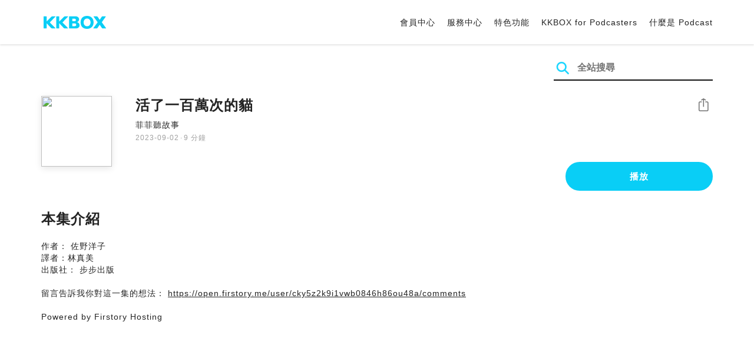

--- FILE ---
content_type: text/html; charset=UTF-8
request_url: https://podcast.kkbox.com/tw/episode/LYoBguPDuqRmJkYEm_
body_size: 5759
content:
<!doctype html>
<html lang="zh-TW">
<head>
    <meta charset="utf-8" />
    <meta name="viewport" content="width=device-width, initial-scale=1.0">
    <meta http-equiv="X-UA-Compatible" content="IE=Edge;chrome=1">

        <title>活了一百萬次的貓 | 在 KKBOX 收聽 Podcast</title>

<meta name="description" content="在 KKBOX 收聽 活了一百萬次的貓！作者： 佐野洋子譯者：林真美出版社： 步步出版留言告訴我你對這一集的想法： https://open.firstory.me/user/cky5z2k9i1vwb0846h86ou48a/commentsPowered by Firstory Hosting">
<meta name="keywords" content="KKBOX, Podcast, 聲音, 頻道, 單集, 節目, 分類">

<meta property="og:type" content="website"/>
<meta property="og:title" content="活了一百萬次的貓 | 在 KKBOX 收聽 Podcast"/>
<meta property="og:description" content="在 KKBOX 收聽 活了一百萬次的貓！作者： 佐野洋子譯者：林真美出版社： 步步出版留言告訴我你對這一集的想法： https://open.firstory.me/user/cky5z2k9i1vwb0846h86ou48a/commentsPowered by Firstory Hosting"/>
<meta property="og:image" content="https://i.kfs.io/podcast_episode/global/6366171v1/fit/1200x630.png"/>
<meta property="og:image:width" content="1200"/>
<meta property="og:image:height" content="630"/>
<meta property="og:site_name" content="KKBOX" />
<meta property="og:url" content="https://podcast.kkbox.com/tw/episode/LYoBguPDuqRmJkYEm_"/>
<meta property="og:locale" content="zh_TW"/>
<meta property="fb:app_id" content="314155392230"/>

<meta name="twitter:card" content="summary_large_image"/>
<meta name="twitter:site" content="@kkbox"/>
<meta name="twitter:title" content="活了一百萬次的貓 | 在 KKBOX 收聽 Podcast"/>
<meta name="twitter:description" content="在 KKBOX 收聽 活了一百萬次的貓！作者： 佐野洋子譯者：林真美出版社： 步步出版留言告訴我你對這一集的想法： https://open.firstory.me/user/cky5z2k9i1vwb0846h86ou48a/commentsPowered by Firstory Hosting"/>
<meta name="twitter:image" content="https://i.kfs.io/podcast_episode/global/6366171v1/fit/1200x630.png"/>

<link rel="canonical" href="https://podcast.kkbox.com/tw/episode/LYoBguPDuqRmJkYEm_">


<link rel="alternate" hreflang="ja-jp" href="https://podcast.kkbox.com/jp/episode/LYoBguPDuqRmJkYEm_" />
<link rel="alternate" hreflang="en-sg" href="https://podcast.kkbox.com/sg/episode/LYoBguPDuqRmJkYEm_" />
<link rel="alternate" hreflang="en-my" href="https://podcast.kkbox.com/my/episode/LYoBguPDuqRmJkYEm_" />
<link rel="alternate" hreflang="en" href="https://podcast.kkbox.com/sg/episode/LYoBguPDuqRmJkYEm_" />
<link rel="alternate" hreflang="en-tw" href="https://podcast.kkbox.com/tw/episode/LYoBguPDuqRmJkYEm_" />
<link rel="alternate" hreflang="zh-tw" href="https://podcast.kkbox.com/tw/episode/LYoBguPDuqRmJkYEm_" />
<link rel="alternate" hreflang="zh" href="https://podcast.kkbox.com/tw/episode/LYoBguPDuqRmJkYEm_" />
<link rel="alternate" hreflang="x-default" href="https://podcast.kkbox.com/episode/LYoBguPDuqRmJkYEm_" />


<meta property="al:ios:url" content="kkbox://podcast.episode/LYoBguPDuqRmJkYEm_" />
<meta property="al:ios:app_store_id" content="300915900" />
<meta property="al:ios:app_name" content="KKBOX" />
<meta property="al:android:url" content="kkbox://podcast.episode/LYoBguPDuqRmJkYEm_" />
<meta property="al:android:package" content="com.skysoft.kkbox.android" />
<meta property="al:android:app_name" content="KKBOX" />
<meta property="al:web:url" content="https://podcast.kkbox.com/tw/episode/LYoBguPDuqRmJkYEm_" />

    <link rel="shortcut icon" href="https://www.kkbox.com/favicon.ico"/>
    <link rel="preconnect" href="https://pkg.kfs.io">
    <link rel="preconnect" href="https://i.kfs.io">
    <link rel="preconnect" href="https://cdn.jsdelivr.net">

        <link href="/css/podcast/episode-page.505251b60c36b6767d71.css" rel="stylesheet">
    <link rel="stylesheet" media="print" href="/css/podcast/widget-generator-modal.0d6b1cceb268da3ce52d.css" onload="this.media='all'; this.onload=null;">
<noscript><link rel="stylesheet" href="/css/podcast/widget-generator-modal.0d6b1cceb268da3ce52d.css"></noscript>

        <script defer src="https://cdn.jsdelivr.net/npm/linkifyjs@2.1.9/dist/linkify.min.js" integrity="sha256-b8aRDYEOoOLGpyaXMI3N2nWUbjSeQ2QxzKjmPnCa4yA=" crossorigin="anonymous"></script>
<script defer src="https://cdn.jsdelivr.net/npm/linkifyjs@2.1.9/dist/linkify-element.min.js" integrity="sha256-9hV9vEzCUdl5GBhZHgRcrkZgXy+xtiTt+XM9yDuR33Y=" crossorigin="anonymous"></script>
    <script defer crossorigin="anonymous" src="https://pkg.kfs.io/kk-web/sharebox.js/2.1.0/main.js"></script>

            
        <script src="https://cdn.jsdelivr.net/npm/clipboard@2.0.6/dist/clipboard.min.js" integrity="sha256-inc5kl9MA1hkeYUt+EC3BhlIgyp/2jDIyBLS6k3UxPI=" crossorigin="anonymous"></script>
    
        <script type="application/ld+json">
    {"@context":"http://schema.org","@type":"BreadcrumbList","itemListElement":[{"@type":"ListItem","position":1,"item":"https://podcast.kkbox.com/tw","name":"KKBOX Podcast | 說的唱的都好聽"},{"@type":"ListItem","position":2,"item":"https://podcast.kkbox.com/tw/channel/La9x4K8O4jH_o2lt8y","name":"菲菲聽故事"},{"@type":"ListItem","position":3,"item":"https://podcast.kkbox.com/tw/episode/LYoBguPDuqRmJkYEm_","name":"活了一百萬次的貓"}]}</script>
    <script type="application/ld+json">
    {"@context":"http://schema.org","@type":"PodcastEpisode","url":"https://podcast.kkbox.com/tw/episode/LYoBguPDuqRmJkYEm_","name":"活了一百萬次的貓","description":"作者： 佐野洋子譯者：林真美出版社： 步步出版留言告訴我你對這一集的想法： https://open.firstory.me/user/cky5z2k9i1vwb0846h86ou48a/commentsPowered by Firstory Hosting","publisher":{"@type":"Person","name":"Charlotte"},"author":{"@type":"Person","name":"Charlotte"},"datePublished":"2023-09-02","timeRequired":"PT9M43S","partOfSeries":{"@type":"PodcastSeries","name":"菲菲聽故事","url":"https://podcast.kkbox.com/tw/channel/La9x4K8O4jH_o2lt8y"},"image":"https://i.kfs.io/podcast_channel/global/21048v2/cropresize/300x300.jpg","accessMode":"auditory","mainEntityOfPage":{"@type":"WebPage","@id":"https://podcast.kkbox.com/tw/episode/LYoBguPDuqRmJkYEm_"},"offers":[{"@type":"Offer","price":"Free"}]}</script>

    <script>
(() => {
    const $script = document.createElement('script');
    $script.src = 'https://cdn.jsdelivr.net/npm/@elastic/apm-rum@5.12.0/dist/bundles/elastic-apm-rum.umd.min.js';
    $script.async = true;
    $script.crossorigin = 'anonymous';
    $script.onload = () =>  {
        // Initialize
        elasticApm.init({
            serviceName: "podcast-kkbox-com",
            serverUrl: "https://apm.kkbox.com",
            environment: "production"
        });

        
        // Capture global error event
        window.addEventListener('error', (event) => {
            try {
                elasticApm.captureError(event.error);
            } catch (e) {}
        });
    };
    document.head.appendChild($script);
})();
</script>
    <!-- Google Tag Manager -->
<script>(function(w,d,s,l,i){w[l]=w[l]||[];w[l].push({'gtm.start':
    new Date().getTime(),event:'gtm.js'});var f=d.getElementsByTagName(s)[0],
    j=d.createElement(s),dl=l!='dataLayer'?'&l='+l:'';j.async=true;j.src=
    'https://www.googletagmanager.com/gtm.js?id='+i+dl;f.parentNode.insertBefore(j,f);
    })(window,document,'script','dataLayer','GTM-K4SDJPS');</script>
<!-- End Google Tag Manager -->
</head>
<body>
    <header class="header">
    <div class="container">
        <div class="nav-link-group--left">
            <a class="nav-link--logo" href="https://www.kkbox.com/tw/tc/"
               data-ga-category="Podcast" data-ga-action="Click Header" data-ga-label="KKBOX Logo"></a>
        </div>
        <div class="nav-link-group--center"></div>
        <div class="nav-link-group--right">
            <nav class="desktop-menu">
                <ul>
                                        <li class="nav-link">
                        <a href="https://ssl.kkbox.com/tw/membership/index.php"  target="_blank" rel="noopener"                            data-ga-category="Podcast" data-ga-action="Click Header" data-ga-label="https://ssl.kkbox.com/tw/membership/index.php">會員中心</a>
                    </li>
                                        <li class="nav-link">
                        <a href="https://help.kkbox.com/tw/zh-tw?p=kkbox"  target="_blank" rel="noopener"                            data-ga-category="Podcast" data-ga-action="Click Header" data-ga-label="https://help.kkbox.com/tw/zh-tw?p=kkbox">服務中心</a>
                    </li>
                                        <li class="nav-link">
                        <a href="https://www.kkbox.com/tw/tc/feature"                            data-ga-category="Podcast" data-ga-action="Click Header" data-ga-label="https://www.kkbox.com/tw/tc/feature">特色功能</a>
                    </li>
                                        <li class="nav-link">
                        <a href="/podcasters"                            data-ga-category="Podcast" data-ga-action="Click Header" data-ga-label="/podcasters">KKBOX for Podcasters</a>
                    </li>
                                        <li class="nav-link">
                        <a href="/tw/about"                            data-ga-category="Podcast" data-ga-action="Click Header" data-ga-label="/tw/about">什麼是 Podcast</a>
                    </li>
                                    </ul>
            </nav>
            <div class="mobile-hamburger" onclick="document.querySelector('.nav-link-group--mobile').classList.add('active')"></div>
        </div>
        <div class="nav-link-group--mobile">
            <div class="mobile-menu">
                <ul>
                    <li class="nav-link--close">
                        <div class="mobile-close" onclick="document.querySelector('.nav-link-group--mobile').classList.remove('active')"></div>
                    </li>

                    
                                        <li class="nav-link">
                        <a href="https://ssl.kkbox.com/tw/membership/index.php"  target="_blank" rel="noopener"                            data-ga-category="Podcast" data-ga-action="Click Header" data-ga-label="https://ssl.kkbox.com/tw/membership/index.php">會員中心</a>
                    </li>
                                        <li class="nav-link">
                        <a href="https://help.kkbox.com/tw/zh-tw?p=kkbox"  target="_blank" rel="noopener"                            data-ga-category="Podcast" data-ga-action="Click Header" data-ga-label="https://help.kkbox.com/tw/zh-tw?p=kkbox">服務中心</a>
                    </li>
                                        <li class="nav-link">
                        <a href="https://www.kkbox.com/tw/tc/feature"                            data-ga-category="Podcast" data-ga-action="Click Header" data-ga-label="https://www.kkbox.com/tw/tc/feature">特色功能</a>
                    </li>
                                        <li class="nav-link">
                        <a href="/podcasters"                            data-ga-category="Podcast" data-ga-action="Click Header" data-ga-label="/podcasters">KKBOX for Podcasters</a>
                    </li>
                                        <li class="nav-link">
                        <a href="/tw/about"                            data-ga-category="Podcast" data-ga-action="Click Header" data-ga-label="/tw/about">什麼是 Podcast</a>
                    </li>
                                    </ul>
            </div>
        </div>
    </div>
</header>

    <div class="page page--episode">
    <section class="section--search-box">
        <div class="container">
            <div class="search-box-wrapper">
                <form class="search-box "
      action="/tw/search" method="GET">
    <button class="search-icon" type="submit"></button>
    <input class="search-input" type="text" name="word" placeholder="全站搜尋" value="" required>
</form>
            </div>
        </div>
    </section>

    <div class="container">
        <section class="section-episode">
            <div class="cover-image-wrapper">
                <img class="cover-image" width="80" height="80" src="https://i.kfs.io/podcast_episode/global/6366171v1/cropresize/300x300.jpg">
            </div>

            <div class="episode-info-wrapper">
                <h3 class="title">活了一百萬次的貓</h3>
                <div class="info">
                                        <a class="channel" href="/tw/channel/La9x4K8O4jH_o2lt8y"
                    data-ga-category="Podcast" data-ga-action="Click Channel Link in Episode Info" data-ga-label="菲菲聽故事">
                        菲菲聽故事
                    </a>
                </div>
                <div class="data-and-duration">
                    <span class="date">2023-09-02</span>·<span class="duration">9 分鐘</span>
                </div>
            </div>

            <div class="share-action-wrapper">
                <share-box>
                    <button type="button" class="btn btn-share"
                            data-ga-category="Podcast" data-ga-action="Share Episode" data-ga-label="活了一百萬次的貓">
                        分享
                    </button>
                </share-box>
            </div>

            <div class="listen-action-wrapper">
                                    <a class="btn btn-blue btn-play"
                       href="https://play.kkbox.com/podcast/episode/LYoBguPDuqRmJkYEm_" target="_blank"
                       rel="noopener"
                       data-ga-category="Podcast" data-ga-action="Play Episode in Web Player" data-ga-label="活了一百萬次的貓">
                        播放
                    </a>
                            </div>
        </section>

        <section class="section-content">
            <h2 class="section-title">本集介紹</h2>

            
            <p class="description js-linkify">
                
                作者： 佐野洋子<br />
譯者：林真美<br />
出版社： 步步出版<br />
<br />
留言告訴我你對這一集的想法： https://open.firstory.me/user/cky5z2k9i1vwb0846h86ou48a/comments<br />
<br />
Powered by Firstory Hosting
            </p>
        </section>
    </div>

    
        <div class="modal modal-widget-generator" hidden>
        <div class="modal-content">
            <div class="icon-close-modal" onclick="document.querySelector('.modal-widget-generator').hidden = true">✕</div>
            <h3 class="modal-title">取得嵌入碼</h3>
            <div class="iframe-wrapper" data-iframe-wrapper></div>
            <div class="widget-setting-wrapper">
                <div class="widget-setting" data-theme-radio>
                    <h4 class="setting-title">• 外觀設定</h4>
                    <label for="theme-auto">
                        <input type="radio" id="theme-auto" name="theme" value="" checked> 自動
                    </label>
                    <label for="light">
                        <input type="radio" id="light" name="theme" value="light"> 淺色
                    </label>
                    <label for="dark">
                        <input type="radio" id="dark" name="theme" value="dark"> 深色
                    </label>
                </div>
                <div class="widget-setting" data-width-radio>
                    <h4 class="setting-title">• 尺寸設定</h4>
                    <label for="width-auto">
                        <input type="radio" id="width-auto" name="width" value="100%" checked> 自動
                    </label>
                    <label for="large">
                        <input type="radio" id="large" name="width" value="700"> 大
                    </label>
                    <label for="small">
                        <input type="radio" id="small" name="width" value="290"> 小
                    </label>
                </div>
            </div>
            <div class="embed-code-wrapper">
                <textarea class="embed-code" id="embed-code" readonly data-embed-code></textarea>
                <button class="btn btn-copy" data-copy-html data-clipboard-target="#embed-code">複製</button>
            </div>
        </div>
    </div>
    </div>


    <footer class="pm-footer">
    <div class="pm-footer-menu">
                <div class="pm-footer-column">
            <div class="pm-footer-subtitle">探索 KKBOX</div>
                        <div class="pm-footer-li">
                <a href="https://www.kkbox.com/tw/tc/feature"                    data-ga-category="Podcast" data-ga-action="Click Footer" data-ga-label="https://www.kkbox.com/tw/tc/feature">
                   特色功能
                </a>
            </div>
                        <div class="pm-footer-li">
                <a href="https://www.kkbox.com/service/daily-free/"                    data-ga-category="Podcast" data-ga-action="Click Footer" data-ga-label="https://www.kkbox.com/service/daily-free/">
                   免費聽
                </a>
            </div>
                        <div class="pm-footer-li">
                <a href="https://www.kkbox.com/tw/tc/download"                    data-ga-category="Podcast" data-ga-action="Click Footer" data-ga-label="https://www.kkbox.com/tw/tc/download">
                   支援平台
                </a>
            </div>
                    </div>
                <div class="pm-footer-column">
            <div class="pm-footer-subtitle">娛樂情報</div>
                        <div class="pm-footer-li">
                <a href="https://www.kkbox.com/tw/tc/info/"                    data-ga-category="Podcast" data-ga-action="Click Footer" data-ga-label="https://www.kkbox.com/tw/tc/info/">
                   音樂趨勢
                </a>
            </div>
                        <div class="pm-footer-li">
                <a href="https://kma.kkbox.com/charts/?terr=tw&amp;lang=tc"  target="_blank" rel="noopener"                    data-ga-category="Podcast" data-ga-action="Click Footer" data-ga-label="https://kma.kkbox.com/charts/?terr=tw&amp;lang=tc">
                   音樂排行榜
                </a>
            </div>
                        <div class="pm-footer-li">
                <a href="https://kma.kkbox.com/awards/"  target="_blank" rel="noopener"                    data-ga-category="Podcast" data-ga-action="Click Footer" data-ga-label="https://kma.kkbox.com/awards/">
                   年度風雲榜
                </a>
            </div>
                    </div>
                <div class="pm-footer-column">
            <div class="pm-footer-subtitle">會員服務</div>
                        <div class="pm-footer-li">
                <a href="https://ssl.kkbox.com/billing.php"  target="_blank" rel="noopener"                    data-ga-category="Podcast" data-ga-action="Click Footer" data-ga-label="https://ssl.kkbox.com/billing.php">
                   付費及儲值
                </a>
            </div>
                        <div class="pm-footer-li">
                <a href="https://mykkid.kkbox.com/"  target="_blank" rel="noopener"                    data-ga-category="Podcast" data-ga-action="Click Footer" data-ga-label="https://mykkid.kkbox.com/">
                   會員中心
                </a>
            </div>
                        <div class="pm-footer-li">
                <a href="https://help.kkbox.com/tw/zh-tw?p=kkbox"  target="_blank" rel="noopener"                    data-ga-category="Podcast" data-ga-action="Click Footer" data-ga-label="https://help.kkbox.com/tw/zh-tw?p=kkbox">
                   服務中心
                </a>
            </div>
                        <div class="pm-footer-li">
                <a href="https://www.kkbox.com/about/zh-tw/terms"                    data-ga-category="Podcast" data-ga-action="Click Footer" data-ga-label="https://www.kkbox.com/about/zh-tw/terms">
                   會員使用條款
                </a>
            </div>
                    </div>
                <div class="pm-footer-column">
            <div class="pm-footer-subtitle">關於我們</div>
                        <div class="pm-footer-li">
                <a href="https://www.kkbox.com/about/zh-tw/"                    data-ga-category="Podcast" data-ga-action="Click Footer" data-ga-label="https://www.kkbox.com/about/zh-tw/">
                   關於 KKBOX
                </a>
            </div>
                        <div class="pm-footer-li">
                <a href="https://www.kkbox.com/about/zh-tw/news"                    data-ga-category="Podcast" data-ga-action="Click Footer" data-ga-label="https://www.kkbox.com/about/zh-tw/news">
                   新聞中心
                </a>
            </div>
                        <div class="pm-footer-li">
                <a href="https://www.kkbox.com/about/zh-tw/ad-cooperation/user-profile"                    data-ga-category="Podcast" data-ga-action="Click Footer" data-ga-label="https://www.kkbox.com/about/zh-tw/ad-cooperation/user-profile">
                   廣告合作
                </a>
            </div>
                        <div class="pm-footer-li">
                <a href="https://www.kkbox.com/about/zh-tw/contact"                    data-ga-category="Podcast" data-ga-action="Click Footer" data-ga-label="https://www.kkbox.com/about/zh-tw/contact">
                   聯絡我們
                </a>
            </div>
                        <div class="pm-footer-li">
                <a href="https://www.soundscape.net"  target="_blank" rel="noopener"                    data-ga-category="Podcast" data-ga-action="Click Footer" data-ga-label="https://www.soundscape.net">
                   歌曲上架
                </a>
            </div>
                        <div class="pm-footer-li">
                <a href="https://funplay.hinet.net"  target="_blank" rel="noopener"                    data-ga-category="Podcast" data-ga-action="Click Footer" data-ga-label="https://funplay.hinet.net">
                   營業公播服務
                </a>
            </div>
                        <div class="pm-footer-li">
                <a href="https://careers.kkbox.com"  target="_blank" rel="noopener"                    data-ga-category="Podcast" data-ga-action="Click Footer" data-ga-label="https://careers.kkbox.com">
                   人才招募
                </a>
            </div>
                        <div class="pm-footer-li">
                <a href="https://www.kkbox.com/about/zh-tw/privacy?terr=tw"                    data-ga-category="Podcast" data-ga-action="Click Footer" data-ga-label="https://www.kkbox.com/about/zh-tw/privacy?terr=tw">
                   隱私權政策
                </a>
            </div>
                    </div>
                <div class="pm-footer-column-socials">
                        <a class="pm-social pm-facebook" href="https://www.facebook.com/KKBOXTW" target="_blank" rel="noopener"
               data-ga-category="Podcast" data-ga-action="Click Footer" data-ga-label="https://www.facebook.com/KKBOXTW"></a>
                        <a class="pm-social pm-youtube" href="https://www.youtube.com/user/KKBOX" target="_blank" rel="noopener"
               data-ga-category="Podcast" data-ga-action="Click Footer" data-ga-label="https://www.youtube.com/user/KKBOX"></a>
                        <a class="pm-social pm-instagram" href="https://instagram.com/kkbox_tw" target="_blank" rel="noopener"
               data-ga-category="Podcast" data-ga-action="Click Footer" data-ga-label="https://instagram.com/kkbox_tw"></a>
                    </div>
    </div>
    <div class="pm-all-width">
        <div class="pm-terr-lang">
            <div class="pm-terr">
                <select id="pm-terr-select" onchange="window.location = this.options[this.selectedIndex].value;" tabindex="-1">
                                            <option value="https://podcast.kkbox.com/tw/episode/LYoBguPDuqRmJkYEm_"
                                 selected >
                            台灣
                        </option>
                                            <option value="https://podcast.kkbox.com/sg/episode/LYoBguPDuqRmJkYEm_"
                                >
                            新加坡
                        </option>
                                            <option value="https://podcast.kkbox.com/my/episode/LYoBguPDuqRmJkYEm_"
                                >
                            馬來西亞
                        </option>
                                            <option value="https://podcast.kkbox.com/jp/episode/LYoBguPDuqRmJkYEm_"
                                >
                            日本
                        </option>
                                    </select>
                <label for="pm-terr-select">台灣</label>
                <div class="pm-dropdown-menu" tabindex="0"><button>台灣</button>
                    <div class="pm-dropdown">
                                                    <a class="pm-dropdown-li" href="https://podcast.kkbox.com/tw/episode/LYoBguPDuqRmJkYEm_">台灣</a>
                                                    <a class="pm-dropdown-li" href="https://podcast.kkbox.com/sg/episode/LYoBguPDuqRmJkYEm_">新加坡</a>
                                                    <a class="pm-dropdown-li" href="https://podcast.kkbox.com/my/episode/LYoBguPDuqRmJkYEm_">馬來西亞</a>
                                                    <a class="pm-dropdown-li" href="https://podcast.kkbox.com/jp/episode/LYoBguPDuqRmJkYEm_">日本</a>
                                            </div>
                </div>
            </div>
        </div>
        <div class="pm-copyright">Copyright © 2026 KKBOX All Rights Reserved.</div>
    </div>
</footer>

    <script src="/js/podcast/episode-page.77834be4a24dba67e671.js"></script>
<script>
(function(EpisodePage) {
    var page = new EpisodePage();

    page.initLinkify({
        element: document.querySelector('.js-linkify')
    });

    page.useShortUrlInShareBox({
        shortUrlApiEndpoint: "/api/short-url?url=https%3A%2F%2Fpodcast.kkbox.com%2Ftw%2Fepisode%2FLYoBguPDuqRmJkYEm_"
    })

    page.showWidgetIconInShareBox({
        clickWidgetIconCallback: () => { page.showWidgetGeneratorModal(); }
    });

    page.initPlaybackPopup({
        element: document.querySelector('.js-click-play-in-kkbox'),
        protocolUrl: "kkbox://podcast.episode/LYoBguPDuqRmJkYEm_",
        locale: "tc"
    });

    page.initWidgetGeneratorModal({
        $modal: document.querySelector('.modal-widget-generator'),
        episodeId: "LYoBguPDuqRmJkYEm_",
        terr: "tw",
        host: "https://podcast-cdn.kkbox.com",
        i18n: {
            copied: "已複製"
        }
    });
})(window.EpisodePage);
</script>
</body>
</html>
